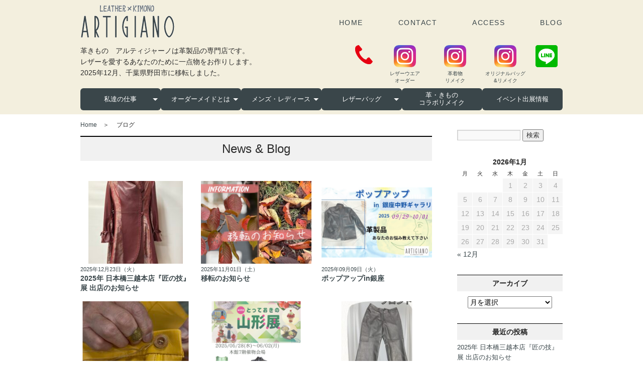

--- FILE ---
content_type: text/html; charset=UTF-8
request_url: https://kawa-artigiano.com/blog
body_size: 74264
content:
<!DOCTYPE html>
<html lang="ja">
<head>
  <meta charset="UTF-8" />
  <meta name="viewport" content="width=device-width,initial-scale=1.0,minimum-scale=1.0">
  
<!-- Google Tag Manager -->
<script>(function(w,d,s,l,i){w[l]=w[l]||[];w[l].push({'gtm.start':
new Date().getTime(),event:'gtm.js'});var f=d.getElementsByTagName(s)[0],
j=d.createElement(s),dl=l!='dataLayer'?'&l='+l:'';j.async=true;j.src=
'https://www.googletagmanager.com/gtm.js?id='+i+dl;f.parentNode.insertBefore(j,f);
})(window,document,'script','dataLayer','GTM-KQ2HGLR');</script>
<!-- End Google Tag Manager -->
  
  <title>ブログ  |  革ジャケットオーダー「アルティジャーノ」</title>
  <link rel="stylesheet" type="text/css" media="all" href="https://kawa-artigiano.com/wp/wp-content/themes/twentyten_custum2/style.css" />
<link href="https://use.fontawesome.com/releases/v5.6.1/css/all.css" rel="stylesheet">

<script src="https://kawa-artigiano.com/public/js/rollover.js"></script>
<script src="https://cdn.jsdelivr.net/npm/jquery@3/dist/jquery.min.js"></script>
	
  <link rel="pingback" href="https://kawa-artigiano.com/wp/xmlrpc.php" />
  <meta name='robots' content='max-image-preview:large' />
<link rel='dns-prefetch' href='//s.w.org' />
<link rel="alternate" type="application/rss+xml" title="革ジャケットオーダー「アルティジャーノ」 &raquo; フィード" href="https://kawa-artigiano.com/feed" />
<link rel="alternate" type="application/rss+xml" title="革ジャケットオーダー「アルティジャーノ」 &raquo; コメントフィード" href="https://kawa-artigiano.com/comments/feed" />
<script type="text/javascript">
window._wpemojiSettings = {"baseUrl":"https:\/\/s.w.org\/images\/core\/emoji\/13.1.0\/72x72\/","ext":".png","svgUrl":"https:\/\/s.w.org\/images\/core\/emoji\/13.1.0\/svg\/","svgExt":".svg","source":{"concatemoji":"https:\/\/kawa-artigiano.com\/wp\/wp-includes\/js\/wp-emoji-release.min.js?ver=5.9.12"}};
/*! This file is auto-generated */
!function(e,a,t){var n,r,o,i=a.createElement("canvas"),p=i.getContext&&i.getContext("2d");function s(e,t){var a=String.fromCharCode;p.clearRect(0,0,i.width,i.height),p.fillText(a.apply(this,e),0,0);e=i.toDataURL();return p.clearRect(0,0,i.width,i.height),p.fillText(a.apply(this,t),0,0),e===i.toDataURL()}function c(e){var t=a.createElement("script");t.src=e,t.defer=t.type="text/javascript",a.getElementsByTagName("head")[0].appendChild(t)}for(o=Array("flag","emoji"),t.supports={everything:!0,everythingExceptFlag:!0},r=0;r<o.length;r++)t.supports[o[r]]=function(e){if(!p||!p.fillText)return!1;switch(p.textBaseline="top",p.font="600 32px Arial",e){case"flag":return s([127987,65039,8205,9895,65039],[127987,65039,8203,9895,65039])?!1:!s([55356,56826,55356,56819],[55356,56826,8203,55356,56819])&&!s([55356,57332,56128,56423,56128,56418,56128,56421,56128,56430,56128,56423,56128,56447],[55356,57332,8203,56128,56423,8203,56128,56418,8203,56128,56421,8203,56128,56430,8203,56128,56423,8203,56128,56447]);case"emoji":return!s([10084,65039,8205,55357,56613],[10084,65039,8203,55357,56613])}return!1}(o[r]),t.supports.everything=t.supports.everything&&t.supports[o[r]],"flag"!==o[r]&&(t.supports.everythingExceptFlag=t.supports.everythingExceptFlag&&t.supports[o[r]]);t.supports.everythingExceptFlag=t.supports.everythingExceptFlag&&!t.supports.flag,t.DOMReady=!1,t.readyCallback=function(){t.DOMReady=!0},t.supports.everything||(n=function(){t.readyCallback()},a.addEventListener?(a.addEventListener("DOMContentLoaded",n,!1),e.addEventListener("load",n,!1)):(e.attachEvent("onload",n),a.attachEvent("onreadystatechange",function(){"complete"===a.readyState&&t.readyCallback()})),(n=t.source||{}).concatemoji?c(n.concatemoji):n.wpemoji&&n.twemoji&&(c(n.twemoji),c(n.wpemoji)))}(window,document,window._wpemojiSettings);
</script>
<style type="text/css">
img.wp-smiley,
img.emoji {
	display: inline !important;
	border: none !important;
	box-shadow: none !important;
	height: 1em !important;
	width: 1em !important;
	margin: 0 0.07em !important;
	vertical-align: -0.1em !important;
	background: none !important;
	padding: 0 !important;
}
</style>
	<link rel='stylesheet' id='wp-block-library-css'  href='https://kawa-artigiano.com/wp/wp-includes/css/dist/block-library/style.min.css?ver=5.9.12' type='text/css' media='all' />
<style id='global-styles-inline-css' type='text/css'>
body{--wp--preset--color--black: #000000;--wp--preset--color--cyan-bluish-gray: #abb8c3;--wp--preset--color--white: #ffffff;--wp--preset--color--pale-pink: #f78da7;--wp--preset--color--vivid-red: #cf2e2e;--wp--preset--color--luminous-vivid-orange: #ff6900;--wp--preset--color--luminous-vivid-amber: #fcb900;--wp--preset--color--light-green-cyan: #7bdcb5;--wp--preset--color--vivid-green-cyan: #00d084;--wp--preset--color--pale-cyan-blue: #8ed1fc;--wp--preset--color--vivid-cyan-blue: #0693e3;--wp--preset--color--vivid-purple: #9b51e0;--wp--preset--gradient--vivid-cyan-blue-to-vivid-purple: linear-gradient(135deg,rgba(6,147,227,1) 0%,rgb(155,81,224) 100%);--wp--preset--gradient--light-green-cyan-to-vivid-green-cyan: linear-gradient(135deg,rgb(122,220,180) 0%,rgb(0,208,130) 100%);--wp--preset--gradient--luminous-vivid-amber-to-luminous-vivid-orange: linear-gradient(135deg,rgba(252,185,0,1) 0%,rgba(255,105,0,1) 100%);--wp--preset--gradient--luminous-vivid-orange-to-vivid-red: linear-gradient(135deg,rgba(255,105,0,1) 0%,rgb(207,46,46) 100%);--wp--preset--gradient--very-light-gray-to-cyan-bluish-gray: linear-gradient(135deg,rgb(238,238,238) 0%,rgb(169,184,195) 100%);--wp--preset--gradient--cool-to-warm-spectrum: linear-gradient(135deg,rgb(74,234,220) 0%,rgb(151,120,209) 20%,rgb(207,42,186) 40%,rgb(238,44,130) 60%,rgb(251,105,98) 80%,rgb(254,248,76) 100%);--wp--preset--gradient--blush-light-purple: linear-gradient(135deg,rgb(255,206,236) 0%,rgb(152,150,240) 100%);--wp--preset--gradient--blush-bordeaux: linear-gradient(135deg,rgb(254,205,165) 0%,rgb(254,45,45) 50%,rgb(107,0,62) 100%);--wp--preset--gradient--luminous-dusk: linear-gradient(135deg,rgb(255,203,112) 0%,rgb(199,81,192) 50%,rgb(65,88,208) 100%);--wp--preset--gradient--pale-ocean: linear-gradient(135deg,rgb(255,245,203) 0%,rgb(182,227,212) 50%,rgb(51,167,181) 100%);--wp--preset--gradient--electric-grass: linear-gradient(135deg,rgb(202,248,128) 0%,rgb(113,206,126) 100%);--wp--preset--gradient--midnight: linear-gradient(135deg,rgb(2,3,129) 0%,rgb(40,116,252) 100%);--wp--preset--duotone--dark-grayscale: url('#wp-duotone-dark-grayscale');--wp--preset--duotone--grayscale: url('#wp-duotone-grayscale');--wp--preset--duotone--purple-yellow: url('#wp-duotone-purple-yellow');--wp--preset--duotone--blue-red: url('#wp-duotone-blue-red');--wp--preset--duotone--midnight: url('#wp-duotone-midnight');--wp--preset--duotone--magenta-yellow: url('#wp-duotone-magenta-yellow');--wp--preset--duotone--purple-green: url('#wp-duotone-purple-green');--wp--preset--duotone--blue-orange: url('#wp-duotone-blue-orange');--wp--preset--font-size--small: 13px;--wp--preset--font-size--medium: 20px;--wp--preset--font-size--large: 36px;--wp--preset--font-size--x-large: 42px;}.has-black-color{color: var(--wp--preset--color--black) !important;}.has-cyan-bluish-gray-color{color: var(--wp--preset--color--cyan-bluish-gray) !important;}.has-white-color{color: var(--wp--preset--color--white) !important;}.has-pale-pink-color{color: var(--wp--preset--color--pale-pink) !important;}.has-vivid-red-color{color: var(--wp--preset--color--vivid-red) !important;}.has-luminous-vivid-orange-color{color: var(--wp--preset--color--luminous-vivid-orange) !important;}.has-luminous-vivid-amber-color{color: var(--wp--preset--color--luminous-vivid-amber) !important;}.has-light-green-cyan-color{color: var(--wp--preset--color--light-green-cyan) !important;}.has-vivid-green-cyan-color{color: var(--wp--preset--color--vivid-green-cyan) !important;}.has-pale-cyan-blue-color{color: var(--wp--preset--color--pale-cyan-blue) !important;}.has-vivid-cyan-blue-color{color: var(--wp--preset--color--vivid-cyan-blue) !important;}.has-vivid-purple-color{color: var(--wp--preset--color--vivid-purple) !important;}.has-black-background-color{background-color: var(--wp--preset--color--black) !important;}.has-cyan-bluish-gray-background-color{background-color: var(--wp--preset--color--cyan-bluish-gray) !important;}.has-white-background-color{background-color: var(--wp--preset--color--white) !important;}.has-pale-pink-background-color{background-color: var(--wp--preset--color--pale-pink) !important;}.has-vivid-red-background-color{background-color: var(--wp--preset--color--vivid-red) !important;}.has-luminous-vivid-orange-background-color{background-color: var(--wp--preset--color--luminous-vivid-orange) !important;}.has-luminous-vivid-amber-background-color{background-color: var(--wp--preset--color--luminous-vivid-amber) !important;}.has-light-green-cyan-background-color{background-color: var(--wp--preset--color--light-green-cyan) !important;}.has-vivid-green-cyan-background-color{background-color: var(--wp--preset--color--vivid-green-cyan) !important;}.has-pale-cyan-blue-background-color{background-color: var(--wp--preset--color--pale-cyan-blue) !important;}.has-vivid-cyan-blue-background-color{background-color: var(--wp--preset--color--vivid-cyan-blue) !important;}.has-vivid-purple-background-color{background-color: var(--wp--preset--color--vivid-purple) !important;}.has-black-border-color{border-color: var(--wp--preset--color--black) !important;}.has-cyan-bluish-gray-border-color{border-color: var(--wp--preset--color--cyan-bluish-gray) !important;}.has-white-border-color{border-color: var(--wp--preset--color--white) !important;}.has-pale-pink-border-color{border-color: var(--wp--preset--color--pale-pink) !important;}.has-vivid-red-border-color{border-color: var(--wp--preset--color--vivid-red) !important;}.has-luminous-vivid-orange-border-color{border-color: var(--wp--preset--color--luminous-vivid-orange) !important;}.has-luminous-vivid-amber-border-color{border-color: var(--wp--preset--color--luminous-vivid-amber) !important;}.has-light-green-cyan-border-color{border-color: var(--wp--preset--color--light-green-cyan) !important;}.has-vivid-green-cyan-border-color{border-color: var(--wp--preset--color--vivid-green-cyan) !important;}.has-pale-cyan-blue-border-color{border-color: var(--wp--preset--color--pale-cyan-blue) !important;}.has-vivid-cyan-blue-border-color{border-color: var(--wp--preset--color--vivid-cyan-blue) !important;}.has-vivid-purple-border-color{border-color: var(--wp--preset--color--vivid-purple) !important;}.has-vivid-cyan-blue-to-vivid-purple-gradient-background{background: var(--wp--preset--gradient--vivid-cyan-blue-to-vivid-purple) !important;}.has-light-green-cyan-to-vivid-green-cyan-gradient-background{background: var(--wp--preset--gradient--light-green-cyan-to-vivid-green-cyan) !important;}.has-luminous-vivid-amber-to-luminous-vivid-orange-gradient-background{background: var(--wp--preset--gradient--luminous-vivid-amber-to-luminous-vivid-orange) !important;}.has-luminous-vivid-orange-to-vivid-red-gradient-background{background: var(--wp--preset--gradient--luminous-vivid-orange-to-vivid-red) !important;}.has-very-light-gray-to-cyan-bluish-gray-gradient-background{background: var(--wp--preset--gradient--very-light-gray-to-cyan-bluish-gray) !important;}.has-cool-to-warm-spectrum-gradient-background{background: var(--wp--preset--gradient--cool-to-warm-spectrum) !important;}.has-blush-light-purple-gradient-background{background: var(--wp--preset--gradient--blush-light-purple) !important;}.has-blush-bordeaux-gradient-background{background: var(--wp--preset--gradient--blush-bordeaux) !important;}.has-luminous-dusk-gradient-background{background: var(--wp--preset--gradient--luminous-dusk) !important;}.has-pale-ocean-gradient-background{background: var(--wp--preset--gradient--pale-ocean) !important;}.has-electric-grass-gradient-background{background: var(--wp--preset--gradient--electric-grass) !important;}.has-midnight-gradient-background{background: var(--wp--preset--gradient--midnight) !important;}.has-small-font-size{font-size: var(--wp--preset--font-size--small) !important;}.has-medium-font-size{font-size: var(--wp--preset--font-size--medium) !important;}.has-large-font-size{font-size: var(--wp--preset--font-size--large) !important;}.has-x-large-font-size{font-size: var(--wp--preset--font-size--x-large) !important;}
</style>
<link rel='stylesheet' id='foobox-free-min-css'  href='https://kawa-artigiano.com/wp/wp-content/plugins/foobox-image-lightbox/free/css/foobox.free.min.css?ver=2.7.17' type='text/css' media='all' />
<script type='text/javascript' src='https://kawa-artigiano.com/wp/wp-includes/js/jquery/jquery.min.js?ver=3.6.0' id='jquery-core-js'></script>
<script type='text/javascript' src='https://kawa-artigiano.com/wp/wp-includes/js/jquery/jquery-migrate.min.js?ver=3.3.2' id='jquery-migrate-js'></script>
<script type='text/javascript' src='https://kawa-artigiano.com/wp/wp-content/themes/twentyten_custum2/rollover.js?ver=5.9.12' id='custom-script-js'></script>
<script type='text/javascript' id='foobox-free-min-js-before'>
/* Run FooBox FREE (v2.7.17) */
var FOOBOX = window.FOOBOX = {
	ready: true,
	disableOthers: false,
	o: {wordpress: { enabled: true }, countMessage:'image %index of %total', excludes:'.fbx-link,.nofoobox,.nolightbox,a[href*="pinterest.com/pin/create/button/"]', affiliate : { enabled: false }},
	selectors: [
		".foogallery-container.foogallery-lightbox-foobox", ".foogallery-container.foogallery-lightbox-foobox-free", ".gallery", ".wp-block-gallery", ".wp-caption", ".wp-block-image", "a:has(img[class*=wp-image-])", ".post a:has(img[class*=wp-image-])", ".foobox"
	],
	pre: function( $ ){
		// Custom JavaScript (Pre)
		
	},
	post: function( $ ){
		// Custom JavaScript (Post)
		
		// Custom Captions Code
		
	},
	custom: function( $ ){
		// Custom Extra JS
		
	}
};
</script>
<script type='text/javascript' src='https://kawa-artigiano.com/wp/wp-content/plugins/foobox-image-lightbox/free/js/foobox.free.min.js?ver=2.7.17' id='foobox-free-min-js'></script>
<link rel="https://api.w.org/" href="https://kawa-artigiano.com/wp-json/" /><link rel="EditURI" type="application/rsd+xml" title="RSD" href="https://kawa-artigiano.com/wp/xmlrpc.php?rsd" />
<link rel="wlwmanifest" type="application/wlwmanifest+xml" href="https://kawa-artigiano.com/wp/wp-includes/wlwmanifest.xml" /> 
<meta name="generator" content="WordPress 5.9.12" />
<meta property="og:title" content="革ジャケットオーダー「アルティジャーノ」" />
<meta property="og:description" content="山形県鶴岡市にある革製品の専門店「革職人 アルティジャーノ」" />
<meta property="og:type" content="website" />
<meta property="og:url" content="https://kawa-artigiano.com" />
<meta property="og:image" content="http://kawa-artigiano.com/public/img/side/side_bottom.png" />
<meta property="og:site_name" content="革ジャケットオーダー「アルティジャーノ」" />
<meta name="twitter:card" content="summary_large_image" />
<meta name="twitter:site" content="" />
<meta property="og:locale" content="ja_JP" />

<!-- BEGIN: WP Social Bookmarking Light HEAD --><script>
    (function (d, s, id) {
        var js, fjs = d.getElementsByTagName(s)[0];
        if (d.getElementById(id)) return;
        js = d.createElement(s);
        js.id = id;
        js.src = "//connect.facebook.net/ja_JP/sdk.js#xfbml=1&version=v2.7";
        fjs.parentNode.insertBefore(js, fjs);
    }(document, 'script', 'facebook-jssdk'));
</script>
<style type="text/css">.wp_social_bookmarking_light{
    border: 0 !important;
    padding: 10px 0 20px 0 !important;
    margin: 0 !important;
}
.wp_social_bookmarking_light div{
    float: left !important;
    border: 0 !important;
    padding: 0 !important;
    margin: 0 5px 0px 0 !important;
    min-height: 30px !important;
    line-height: 18px !important;
    text-indent: 0 !important;
}
.wp_social_bookmarking_light img{
    border: 0 !important;
    padding: 0;
    margin: 0;
    vertical-align: top !important;
}
.wp_social_bookmarking_light_clear{
    clear: both !important;
}
#fb-root{
    display: none;
}
.wsbl_twitter{
    width: 70px;
}
.wsbl_facebook_like iframe{
    max-width: none !important;
}
.wsbl_pinterest a{
    border: 0px !important;
}
/*Pocketボタンの幅調整*/
.wsbl_pocket {
 width: 95px;
}
/*Google+ボタンの幅調整*/
.wsbl_google_plus_one {
 width: 58px;
}

</style>
<!-- END: WP Social Bookmarking Light HEAD -->
<script>
jQuery(function(){
        var device = navigator.userAgent;
        if((device.indexOf('iPhone') > 0 && device.indexOf('iPad') == -1) || device.indexOf('iPod') > 0 || device.indexOf('Android') > 0){
            jQuery(".sp_tel01").wrap('<a href="tel:0471998260"></a>');
        }
});
</script>  
<script>
  (function(i,s,o,g,r,a,m){i['GoogleAnalyticsObject']=r;i[r]=i[r]||function(){
  (i[r].q=i[r].q||[]).push(arguments)},i[r].l=1*new Date();a=s.createElement(o),
  m=s.getElementsByTagName(o)[0];a.async=1;a.src=g;m.parentNode.insertBefore(a,m)
  })(window,document,'script','https://www.google-analytics.com/analytics.js','ga');

  ga('create', 'UA-69388167-1', 'auto');
  ga('send', 'pageview');

</script>
</head>
<body class="blog">

<!-- Google Tag Manager (noscript) -->
<noscript><iframe src="https://www.googletagmanager.com/ns.html?id=GTM-KQ2HGLR"
height="0" width="0" style="display:none;visibility:hidden"></iframe></noscript>
<!-- End Google Tag Manager (noscript) -->

  <div id="wrapper" class="hfeed">
    <!--<div id="header">
      <h1><a href="https://kawa-artigiano.com">革ジャケットオーダー「アルティジャーノ」</a></h1>
      <h2>山形県鶴岡市にある革製品の専門店「革職人 アルティジャーノ」</h2>
      <div class="menu"><ul>
<li ><a href="https://kawa-artigiano.com/">ホーム</a></li><li class="page_item page-item-3585"><a href="https://kawa-artigiano.com/contact">お問い合わせ</a></li>
<li class="page_item page-item-6 current_page_item"><a href="https://kawa-artigiano.com/blog" aria-current="page">ブログ</a></li>
</ul></div>
    </div>-->
	
	
<!-- .h_wrap -->
<div class="h_wrap">

	<!-- #header pc -->
	<div id="header" class="pc">
	  <div class="h_box1">
		<h1><a href="https://kawa-artigiano.com/"><img src="https://kawa-artigiano.com/public/img/header/logo2024.png" alt="ARTIGIANO アルティジャーノ"></a></h1>
		<ul class="h_nav">
			<li><a href="https://kawa-artigiano.com/">HOME</a></li>
			<li><a href="https://kawa-artigiano.com/contact/">CONTACT</a></li>
			<li><a href="https://kawa-artigiano.com/access/">ACCESS</a></li>
			<li><a href="https://kawa-artigiano.com/blog/">BLOG</a></li>
		</ul>
	  </div>
	  <div class="h_box2">
		<p>革きもの　アルティジャーノは革製品の専門店です。<br>
		レザーを愛するあなたのために一点物をお作りします。<br>
    2025年12月、千葉県野田市に移転しました。</p>
		<ul class="sns_list">
			<li><a href="#tel_link"><img src="https://kawa-artigiano.com/public/img/header/icon_tel.png" alt="TEL"></a></li>
			<li class="insta"><a href="https://www.instagram.com/artigiano_tsuruoka/" target="_blank"><img src="https://kawa-artigiano.com/public/img/header/icon_insta.png" alt="Instagram"><br><span class="t_10px">レザーウエア<br>オーダー</span></a></li>
			<li class="insta"><a href="https://www.instagram.com/kawa_kimono_collaboarti/" target="_blank"><img src="https://kawa-artigiano.com/public/img/header/icon_insta.png" alt="Instagram"><br><span class="t_10px">革着物<br>リメイク</span></a></li>
            <li class="insta"><a href="https://www.instagram.com/originalbag.remake_artigiano/" target="_blank"><img src="https://kawa-artigiano.com/public/img/header/icon_insta.png" alt="Instagram"><br><span class="t_10px">オリジナルバッグ<br>&amp;リメイク</span></a></li>
			<li><a href="https://lin.ee/nA15u0U" target="_blank"><img src="https://kawa-artigiano.com/public/img/header/icon_line.png" alt="LINE"></a></li>
		</ul>
	  </div>
	</div>
	<!-- /#header .pc -->
	
	<!-- #header .sp -->
	<div id="header" class="sp">
		<div class="h_box">
			<h1><a href="https://kawa-artigiano.com/"><img src="https://kawa-artigiano.com/public/img/header/logo2024.png" alt="ARTIGIANO アルティジャーノ"></a></h1>
			<ul class="h_menu">
				<!--<li><a href="tel:0471998260"><img src="https://kawa-artigiano.com/public/img/header/icon_tel.png" alt="TEL"></a></li>-->
                <li><a href="#tel_link"><img src="https://kawa-artigiano.com/public/img/header/icon_tel.png" alt="TEL"></a></li>
				<li class="sp_menu_wrap"></li>
			</ul>
		</div>
	</div>
	<div class="sp_menu sp">
	  <div class="menu-trigger" href="">
		<span></span>
		<span></span>
		<span></span>
	  </div>
	  <nav>
	  <ul class="sp_nav accordion">
		<li><a href="https://kawa-artigiano.com/">トップページ</a></li>
		<li>
			<div class="item">
			  <a class="accordion-control">私達の仕事 <i class="fa fa-plus"></i></a>
			  <ul class="accordion-panel">
				<li><a href="https://kawa-artigiano.com/concept/">大切にしていること</a></li>
                <li><a href="https://kawa-artigiano.com/order_movie/">革工房風景動画／YouTube</a></li>
                <li><a href="https://kawa-artigiano.com/remake_movie/">革リメイク動画／YouTube</a></li>
				<li><a href="https://kawa-artigiano.com/soudan/">私たちのリメイクへの思い</a></li>
			  </ul>
		  </div>
		</li>
		<li>
			<div class="item">
			  <a class="accordion-control">オーダーメイドについて <i class="fas fa-plus"></i></a>
			  <ul class="accordion-panel">
				<li><a href="https://kawa-artigiano.com/archives/category/order-made/">オーダーメイド実例</a></li>
				<li><a href="https://kawa-artigiano.com/flow/">オーダーメイドご注文の流れ</a></li>
				<li><a href="https://kawa-artigiano.com/archives/category/artigiano-kawa/">アルティジャーノの革について</a></li>
			  </ul>
		  </div>
		</li>
		<li>
			<div class="item">
			  <a class="accordion-control">メンズオーダーメイド <i class="fas fa-plus"></i></a>
			  <ul class="accordion-panel">
				<li><a href="https://kawa-artigiano.com/mens/">メンズ商品一覧</a></li>
				<li><a href="https://kawa-artigiano.com/order/mens01/">メンズベスト</a></li>
				<li><a href="https://kawa-artigiano.com/order/mens02/">メンズジャケット</a></li>
				<li><a href="https://kawa-artigiano.com/order/mens04/">メンズパンツ</a></li>
			  </ul>
		  </div>
		</li>
		<li>
			<div class="item">
			  <a class="accordion-control">レディーオーダーメイド <i class="fas fa-plus"></i></a>
			  <ul class="accordion-panel">
				<li><a href="https://kawa-artigiano.com/item_ladies/">レディース商品一覧</a></li>
				<li><a href="https://kawa-artigiano.com/order/ladies01/">レディースジャケット</a></li>
				<li><a href="https://kawa-artigiano.com/order/ladies02/">レディースベスト</a></li>
				<li><a href="https://kawa-artigiano.com/order/ladies03/">レディーススカート</a></li>
				<li><a href="https://kawa-artigiano.com/order/ladies04/">レディースパンツ</a></li>
			  </ul>
		  </div>
		</li>
		<!--<li><a href="https://kawa-artigiano.com/bag/">オリジナルバッグ</a></li>-->
        <li>
          <div class="item"><a class="accordion-control">レザーバッグ <i class="fas fa-plus"></i></a>
            <ul class="accordion-panel">
              <li><a href="https://kawa-artigiano.com/bag/">オリジナルバッグ</a></li>
              <li><a href="https://kawa-artigiano.com/archives/category/バッグ/新作バッグ">新作</a></li>
              <li><a href="https://kawa-artigiano.com/archives/category/バッグ/bag_remake">リメイク・修理</a></li>
            </ul>
          </div>
        </li>
        <li><a href="https://kawa-artigiano.com/reform/">リメイク・リフォーム・修理実例集</a></li>
		<li><a href="https://kawa-artigiano.com/archives/category/kimono_remake">革・きもの コラボリメイク</a></li>
        <li><a href="https://kawa-artigiano.com/event/">全国イベント出展情報</a></li>
        <li><a href="https://kawa-artigiano.com/order/">お支払い方法</a></li>
        <li><a href="https://kawa-artigiano.com/company/">会社概要</a></li>
        <li><a href="https://kawa-artigiano.com/blog/">News&amp;Blog</a></li>
        <li><a href="https://kawa-artigiano.com/access/">アクセス</a></li>
        <li><a href="https://kawa-artigiano.com/contact/">お問い合わせ</a></li>
        <li><a href="https://kawa-artigiano.com/law/">特定商取引法について</a></li>
        <li><a href="https://kawa-artigiano.com/policy/">プライバシーポリシー</a></li>
        <li><a href="https://kawa-artigiano.com/sitemap/">サイトマップ</a></li>
	</ul>
		<ul class="sns_list">
			<li><a href="https://www.instagram.com/artigiano_tsuruoka/" target="_blank"><img src="https://kawa-artigiano.com/public/img/header/icon_insta.png" alt="Instagram"><br><span class="t_10px">レザーウエア<br>オーダー</span></a></li>
			<li><a href="https://www.instagram.com/kawa_kimono_collaboarti/" target="_blank"><img src="https://kawa-artigiano.com/public/img/header/icon_insta.png" alt="Instagram"><br><span class="t_10px">革着物<br>リメイク</span></a></li>
            <li class="insta"><a href="https://www.instagram.com/originalbag.remake_artigiano/" target="_blank"><img src="https://kawa-artigiano.com/public/img/header/icon_insta.png" alt="Instagram"><br><span class="t_10px">オリジナルバッグ<br>&amp;リメイク</span></a></li>
			<li><a href="https://lin.ee/nA15u0U" target="_blank"><img src="https://kawa-artigiano.com/public/img/header/icon_line.png" alt="LINE"></a></li>
		</ul>
	  </nav>
	  <div class="overlay"></div>
	</div>
	<!-- /#header .sp -->
	
</div>
<!-- /.h_wrap -->

<!-- .nav_wrap -->
<div class="nav_wrap">
	<ul class="gnav">
		<li><a href="#" class="init-bottom">私達の仕事</a>
			<ul>
				<li class="menu__works"><a href="https://kawa-artigiano.com/concept/">大切にしていること</a></li>
				<li class="menu__works"><a href="https://kawa-artigiano.com/order_movie/">革工房風景動画／YouTube</a></li>
                <li class="menu__works"><a href="https://kawa-artigiano.com/remake_movie/">革リメイク動画／YouTube</a></li>
				<li class="menu__works"><a href="https://kawa-artigiano.com/soudan/">私たちのリメイクへの思い</a></li>
                <li class="menu__works"><a href="https://kawa-artigiano.com/reform/">リメイク・リフォーム実例集</a></li>
			</ul>
		</li>
		<li><a href="#" class="init-bottom">オーダーメイドとは</a>
			<ul>
				<li class="menu__order"><a href="https://kawa-artigiano.com/archives/category/order-made/">オーダーメイド実例</a></li>
				<li class="menu__order"><a href="https://kawa-artigiano.com/flow/">ご注文の流れ</a></li>
				<li class="menu__order"><a href="https://kawa-artigiano.com/archives/category/artigiano-kawa/">革の種類について</a></li>
			</ul>
		</li>
		<li><a href="#" class="init-bottom">メンズ・レディース</a>
			<ul>
				<li class="menu__mens_title"><a href="https://kawa-artigiano.com/mens/">メンズ商品一覧</a></li>
				<li class="menu__mens"><a href="https://kawa-artigiano.com/order/mens01/">メンズベスト</a></li>
				<li class="menu__mens"><a href="https://kawa-artigiano.com/order/mens02/">メンズジャケット</a></li>
				<li class="menu__mens"><a href="https://kawa-artigiano.com/order/mens04/">メンズパンツ</a></li>
				<li class="menu__ladys_title"><a href="https://kawa-artigiano.com/item_ladies/">レディース商品一覧</a></li>
				<li class="menu__ladys"><a href="https://kawa-artigiano.com/order/ladies01/">レディースジャケット</a></li>
				<li class="menu__ladys"><a href="https://kawa-artigiano.com/order/ladies02/">レディースベスト</a></li>
				<li class="menu__ladys"><a href="https://kawa-artigiano.com/order/ladies03/">レディーススカート</a></li>
				<li class="menu__ladys"><a href="https://kawa-artigiano.com/order/ladies04/">レディースパンツ</a></li>
			</ul>
		</li>
        <!--<li><a href="https://kawa-artigiano.com/bag/">オリジナルバッグ</a></li>-->
        <li><a href="https://kawa-artigiano.com/bag/" class="init-bottom">レザーバッグ</a>
            <ul>
              <li class="menu__order"><a href="https://kawa-artigiano.com/archives/category/バッグ/新作バッグ">新作</a></li>
              <li class="menu__order"><a href="https://kawa-artigiano.com/archives/category/バッグ/bag_remake">リメイク・修理</a></li>
            </ul>
        </li>
		<li><a href="https://kawa-artigiano.com/archives/category/kimono_remake" class="two_lines">革・きもの<br>コラボリメイク</a></li>
		<li><a href="https://kawa-artigiano.com/event/">イベント出展情報</a></li>
	</ul>
</div>
<!-- /.nav_wrap -->

    <div id="main">
<div id="content">

<ol class="topicPath">
	<li><a href="https://kawa-artigiano.com/">Home</a>＞</li>
	<li>ブログ</li>
</ol>

	<h1 class="h1_top">News &amp; Blog</h1>

	<ul class="thumbnail">
	
		  <li>
		<a href="https://kawa-artigiano.com/archives/6825">
		  <div class="image">
			<img width="188" height="250" src="https://kawa-artigiano.com/wp/wp-content/uploads/2025/12/IMG_6505-scaled.jpeg" class="left wp-post-image" alt="" loading="lazy" srcset="https://kawa-artigiano.com/wp/wp-content/uploads/2025/12/IMG_6505-scaled.jpeg 1920w, https://kawa-artigiano.com/wp/wp-content/uploads/2025/12/IMG_6505-225x300.jpeg 225w, https://kawa-artigiano.com/wp/wp-content/uploads/2025/12/IMG_6505-768x1024.jpeg 768w, https://kawa-artigiano.com/wp/wp-content/uploads/2025/12/IMG_6505-1152x1536.jpeg 1152w, https://kawa-artigiano.com/wp/wp-content/uploads/2025/12/IMG_6505-1536x2048.jpeg 1536w" sizes="(max-width: 188px) 100vw, 188px" />		  </div>
		  <p class="time">2025年12月23日（火）</p>
		  <p class="title">2025年 日本橋三越本店『匠の技』展 出店のお知らせ</p>
		</a> 
	  </li>
	 	  <li>
		<a href="https://kawa-artigiano.com/archives/6808">
		  <div class="image">
			<img width="250" height="188" src="https://kawa-artigiano.com/wp/wp-content/uploads/2025/11/IMG_6372.jpeg" class="left wp-post-image" alt="" loading="lazy" srcset="https://kawa-artigiano.com/wp/wp-content/uploads/2025/11/IMG_6372.jpeg 1920w, https://kawa-artigiano.com/wp/wp-content/uploads/2025/11/IMG_6372-300x225.jpeg 300w, https://kawa-artigiano.com/wp/wp-content/uploads/2025/11/IMG_6372-1024x768.jpeg 1024w, https://kawa-artigiano.com/wp/wp-content/uploads/2025/11/IMG_6372-90x68.jpeg 90w, https://kawa-artigiano.com/wp/wp-content/uploads/2025/11/IMG_6372-768x576.jpeg 768w, https://kawa-artigiano.com/wp/wp-content/uploads/2025/11/IMG_6372-1536x1152.jpeg 1536w" sizes="(max-width: 250px) 100vw, 250px" />		  </div>
		  <p class="time">2025年11月01日（土）</p>
		  <p class="title">移転のお知らせ</p>
		</a> 
	  </li>
	 	  <li>
		<a href="https://kawa-artigiano.com/archives/6766">
		  <div class="image">
			<img width="250" height="141" src="https://kawa-artigiano.com/wp/wp-content/uploads/2025/09/Photoroom_20250910_162441.png" class="left wp-post-image" alt="" loading="lazy" srcset="https://kawa-artigiano.com/wp/wp-content/uploads/2025/09/Photoroom_20250910_162441.png 2239w, https://kawa-artigiano.com/wp/wp-content/uploads/2025/09/Photoroom_20250910_162441-300x169.png 300w, https://kawa-artigiano.com/wp/wp-content/uploads/2025/09/Photoroom_20250910_162441-1024x576.png 1024w, https://kawa-artigiano.com/wp/wp-content/uploads/2025/09/Photoroom_20250910_162441-768x432.png 768w, https://kawa-artigiano.com/wp/wp-content/uploads/2025/09/Photoroom_20250910_162441-1536x864.png 1536w, https://kawa-artigiano.com/wp/wp-content/uploads/2025/09/Photoroom_20250910_162441-2048x1152.png 2048w" sizes="(max-width: 250px) 100vw, 250px" />		  </div>
		  <p class="time">2025年09月09日（火）</p>
		  <p class="title">ポップアップin銀座　</p>
		</a> 
	  </li>
	 	  <li>
		<a href="https://kawa-artigiano.com/archives/6742">
		  <div class="image">
			<img width="211" height="250" src="https://kawa-artigiano.com/wp/wp-content/uploads/2025/09/IMG_5989.jpeg" class="left wp-post-image" alt="" loading="lazy" srcset="https://kawa-artigiano.com/wp/wp-content/uploads/2025/09/IMG_5989.jpeg 1124w, https://kawa-artigiano.com/wp/wp-content/uploads/2025/09/IMG_5989-254x300.jpeg 254w, https://kawa-artigiano.com/wp/wp-content/uploads/2025/09/IMG_5989-866x1024.jpeg 866w, https://kawa-artigiano.com/wp/wp-content/uploads/2025/09/IMG_5989-768x908.jpeg 768w" sizes="(max-width: 211px) 100vw, 211px" />		  </div>
		  <p class="time">2025年09月03日（水）</p>
		  <p class="title">イエローパンツ オーダーメイド</p>
		</a> 
	  </li>
	 	  <li>
		<a href="https://kawa-artigiano.com/archives/6677">
		  <div class="image">
			<img width="177" height="250" src="https://kawa-artigiano.com/wp/wp-content/uploads/2025/05/Cafe-Borcelle.png" class="left wp-post-image" alt="" loading="lazy" srcset="https://kawa-artigiano.com/wp/wp-content/uploads/2025/05/Cafe-Borcelle.png 1414w, https://kawa-artigiano.com/wp/wp-content/uploads/2025/05/Cafe-Borcelle-212x300.png 212w, https://kawa-artigiano.com/wp/wp-content/uploads/2025/05/Cafe-Borcelle-724x1024.png 724w, https://kawa-artigiano.com/wp/wp-content/uploads/2025/05/Cafe-Borcelle-768x1086.png 768w, https://kawa-artigiano.com/wp/wp-content/uploads/2025/05/Cafe-Borcelle-1086x1536.png 1086w" sizes="(max-width: 177px) 100vw, 177px" />		  </div>
		  <p class="time">2025年05月17日（土）</p>
		  <p class="title">〜とっておきの山形展〜　出展します!</p>
		</a> 
	  </li>
	 	  <li>
		<a href="https://kawa-artigiano.com/archives/6653">
		  <div class="image">
			<img width="141" height="250" src="https://kawa-artigiano.com/wp/wp-content/uploads/2025/04/Photoroom_20250416_180231.jpeg" class="left wp-post-image" alt="" loading="lazy" srcset="https://kawa-artigiano.com/wp/wp-content/uploads/2025/04/Photoroom_20250416_180231.jpeg 1080w, https://kawa-artigiano.com/wp/wp-content/uploads/2025/04/Photoroom_20250416_180231-169x300.jpeg 169w, https://kawa-artigiano.com/wp/wp-content/uploads/2025/04/Photoroom_20250416_180231-576x1024.jpeg 576w, https://kawa-artigiano.com/wp/wp-content/uploads/2025/04/Photoroom_20250416_180231-768x1365.jpeg 768w, https://kawa-artigiano.com/wp/wp-content/uploads/2025/04/Photoroom_20250416_180231-864x1536.jpeg 864w" sizes="(max-width: 141px) 100vw, 141px" />		  </div>
		  <p class="time">2025年04月17日（木）</p>
		  <p class="title">5ポケ　ラム革パンツ</p>
		</a> 
	  </li>
	 	  <li>
		<a href="https://kawa-artigiano.com/archives/6640">
		  <div class="image">
			<img width="250" height="250" src="https://kawa-artigiano.com/wp/wp-content/uploads/2025/03/3c4fe8c87bb1b1c0ce4e03d43a4ad218-300x300.png" class="left wp-post-image" alt="" loading="lazy" srcset="https://kawa-artigiano.com/wp/wp-content/uploads/2025/03/3c4fe8c87bb1b1c0ce4e03d43a4ad218-300x300.png 300w, https://kawa-artigiano.com/wp/wp-content/uploads/2025/03/3c4fe8c87bb1b1c0ce4e03d43a4ad218-1024x1024.png 1024w, https://kawa-artigiano.com/wp/wp-content/uploads/2025/03/3c4fe8c87bb1b1c0ce4e03d43a4ad218-768x768.png 768w, https://kawa-artigiano.com/wp/wp-content/uploads/2025/03/3c4fe8c87bb1b1c0ce4e03d43a4ad218.png 1080w" sizes="(max-width: 250px) 100vw, 250px" />		  </div>
		  <p class="time">2025年03月29日（土）</p>
		  <p class="title">春色バッグ</p>
		</a> 
	  </li>
	 	  <li>
		<a href="https://kawa-artigiano.com/archives/6610">
		  <div class="image">
			<img width="250" height="177" src="https://kawa-artigiano.com/wp/wp-content/uploads/2025/02/a95ea986c75abc519a5ecb8077dd41af.png" class="left wp-post-image" alt="" loading="lazy" srcset="https://kawa-artigiano.com/wp/wp-content/uploads/2025/02/a95ea986c75abc519a5ecb8077dd41af.png 1748w, https://kawa-artigiano.com/wp/wp-content/uploads/2025/02/a95ea986c75abc519a5ecb8077dd41af-300x213.png 300w, https://kawa-artigiano.com/wp/wp-content/uploads/2025/02/a95ea986c75abc519a5ecb8077dd41af-1024x727.png 1024w, https://kawa-artigiano.com/wp/wp-content/uploads/2025/02/a95ea986c75abc519a5ecb8077dd41af-768x545.png 768w, https://kawa-artigiano.com/wp/wp-content/uploads/2025/02/a95ea986c75abc519a5ecb8077dd41af-1536x1090.png 1536w" sizes="(max-width: 250px) 100vw, 250px" />		  </div>
		  <p class="time">2025年02月27日（木）</p>
		  <p class="title">京急百貨店、出展します</p>
		</a> 
	  </li>
	 	  <li>
		<a href="https://kawa-artigiano.com/archives/6557">
		  <div class="image">
			<img width="250" height="250" src="https://kawa-artigiano.com/wp/wp-content/uploads/2024/11/Photoroom_20240916_152031-300x300.jpeg" class="left wp-post-image" alt="" loading="lazy" srcset="https://kawa-artigiano.com/wp/wp-content/uploads/2024/11/Photoroom_20240916_152031-300x300.jpeg 300w, https://kawa-artigiano.com/wp/wp-content/uploads/2024/11/Photoroom_20240916_152031-1024x1024.jpeg 1024w, https://kawa-artigiano.com/wp/wp-content/uploads/2024/11/Photoroom_20240916_152031-768x768.jpeg 768w, https://kawa-artigiano.com/wp/wp-content/uploads/2024/11/Photoroom_20240916_152031.jpeg 1512w" sizes="(max-width: 250px) 100vw, 250px" />		  </div>
		  <p class="time">2024年11月06日（水）</p>
		  <p class="title">JapanLeatherAward 2024 部門賞受賞</p>
		</a> 
	  </li>
	 	  <li>
		<a href="https://kawa-artigiano.com/archives/6535">
		  <div class="image">
			<img width="250" height="250" src="https://kawa-artigiano.com/wp/wp-content/uploads/2024/10/cfe226e3d1481e7a455d742a633a7e65-300x300.png" class="left wp-post-image" alt="" loading="lazy" srcset="https://kawa-artigiano.com/wp/wp-content/uploads/2024/10/cfe226e3d1481e7a455d742a633a7e65-300x300.png 300w, https://kawa-artigiano.com/wp/wp-content/uploads/2024/10/cfe226e3d1481e7a455d742a633a7e65-1024x1024.png 1024w, https://kawa-artigiano.com/wp/wp-content/uploads/2024/10/cfe226e3d1481e7a455d742a633a7e65-768x768.png 768w, https://kawa-artigiano.com/wp/wp-content/uploads/2024/10/cfe226e3d1481e7a455d742a633a7e65.png 1080w" sizes="(max-width: 250px) 100vw, 250px" />		  </div>
		  <p class="time">2024年10月19日（土）</p>
		  <p class="title">革職人の革ジャンリメイク・裏地交換</p>
		</a> 
	  </li>
	 	  <li>
		<a href="https://kawa-artigiano.com/archives/6524">
		  <div class="image">
			<img width="250" height="250" src="https://kawa-artigiano.com/wp/wp-content/uploads/2024/10/Photoroom_20241012_135403-300x300.jpeg" class="left wp-post-image" alt="" loading="lazy" srcset="https://kawa-artigiano.com/wp/wp-content/uploads/2024/10/Photoroom_20241012_135403-300x300.jpeg 300w, https://kawa-artigiano.com/wp/wp-content/uploads/2024/10/Photoroom_20241012_135403-1024x1024.jpeg 1024w, https://kawa-artigiano.com/wp/wp-content/uploads/2024/10/Photoroom_20241012_135403-768x768.jpeg 768w, https://kawa-artigiano.com/wp/wp-content/uploads/2024/10/Photoroom_20241012_135403.jpeg 1080w" sizes="(max-width: 250px) 100vw, 250px" />		  </div>
		  <p class="time">2024年10月12日（土）</p>
		  <p class="title">横型ショルダー、ラム革＆牛革</p>
		</a> 
	  </li>
	 	  <li>
		<a href="https://kawa-artigiano.com/archives/6509">
		  <div class="image">
			<img width="250" height="250" src="https://kawa-artigiano.com/wp/wp-content/uploads/2024/10/Special-300x300.png" class="left wp-post-image" alt="" loading="lazy" srcset="https://kawa-artigiano.com/wp/wp-content/uploads/2024/10/Special-300x300.png 300w, https://kawa-artigiano.com/wp/wp-content/uploads/2024/10/Special-1024x1024.png 1024w, https://kawa-artigiano.com/wp/wp-content/uploads/2024/10/Special-768x768.png 768w, https://kawa-artigiano.com/wp/wp-content/uploads/2024/10/Special.png 1080w" sizes="(max-width: 250px) 100vw, 250px" />		  </div>
		  <p class="time">2024年10月04日（金）</p>
		  <p class="title">フード付き　ラム革ジャケット</p>
		</a> 
	  </li>
	 	  <li>
		<a href="https://kawa-artigiano.com/archives/6482">
		  <div class="image">
			<img width="188" height="250" src="https://kawa-artigiano.com/wp/wp-content/uploads/2024/09/IMG_3981-scaled.jpeg" class="left wp-post-image" alt="" loading="lazy" srcset="https://kawa-artigiano.com/wp/wp-content/uploads/2024/09/IMG_3981-scaled.jpeg 1920w, https://kawa-artigiano.com/wp/wp-content/uploads/2024/09/IMG_3981-225x300.jpeg 225w, https://kawa-artigiano.com/wp/wp-content/uploads/2024/09/IMG_3981-768x1024.jpeg 768w, https://kawa-artigiano.com/wp/wp-content/uploads/2024/09/IMG_3981-1152x1536.jpeg 1152w, https://kawa-artigiano.com/wp/wp-content/uploads/2024/09/IMG_3981-1536x2048.jpeg 1536w" sizes="(max-width: 188px) 100vw, 188px" />		  </div>
		  <p class="time">2024年09月17日（火）</p>
		  <p class="title">革と着物のコラボリメイク</p>
		</a> 
	  </li>
	 	  <li>
		<a href="https://kawa-artigiano.com/archives/6472">
		  <div class="image">
			<img width="250" height="250" src="https://kawa-artigiano.com/wp/wp-content/uploads/2024/09/ff5ca0df51a872b2ed7d3612709dd063-300x300.png" class="left wp-post-image" alt="" loading="lazy" srcset="https://kawa-artigiano.com/wp/wp-content/uploads/2024/09/ff5ca0df51a872b2ed7d3612709dd063-300x300.png 300w, https://kawa-artigiano.com/wp/wp-content/uploads/2024/09/ff5ca0df51a872b2ed7d3612709dd063-1024x1024.png 1024w, https://kawa-artigiano.com/wp/wp-content/uploads/2024/09/ff5ca0df51a872b2ed7d3612709dd063-768x768.png 768w, https://kawa-artigiano.com/wp/wp-content/uploads/2024/09/ff5ca0df51a872b2ed7d3612709dd063.png 1080w" sizes="(max-width: 250px) 100vw, 250px" />		  </div>
		  <p class="time">2024年09月17日（火）</p>
		  <p class="title">ボディバッグ</p>
		</a> 
	  </li>
	 	  <li>
		<a href="https://kawa-artigiano.com/archives/6448">
		  <div class="image">
			<img width="250" height="250" src="https://kawa-artigiano.com/wp/wp-content/uploads/2024/09/Photoroom_20240916_152031-300x300.jpeg" class="left wp-post-image" alt="" loading="lazy" srcset="https://kawa-artigiano.com/wp/wp-content/uploads/2024/09/Photoroom_20240916_152031-300x300.jpeg 300w, https://kawa-artigiano.com/wp/wp-content/uploads/2024/09/Photoroom_20240916_152031-1024x1024.jpeg 1024w, https://kawa-artigiano.com/wp/wp-content/uploads/2024/09/Photoroom_20240916_152031-768x768.jpeg 768w, https://kawa-artigiano.com/wp/wp-content/uploads/2024/09/Photoroom_20240916_152031.jpeg 1512w" sizes="(max-width: 250px) 100vw, 250px" />		  </div>
		  <p class="time">2024年09月16日（月）</p>
		  <p class="title">子牛革と大島紬とのコラボコート</p>
		</a> 
	  </li>
	 	</ul>
	
	<div class="pagination">
		<span aria-current="page" class="page-numbers current">1</span>
<a class="page-numbers" href="https://kawa-artigiano.com/blog/page/2">2</a>
<a class="page-numbers" href="https://kawa-artigiano.com/blog/page/3">3</a>
<span class="page-numbers dots">&hellip;</span>
<a class="page-numbers" href="https://kawa-artigiano.com/blog/page/29">29</a>
<a class="next page-numbers" href="https://kawa-artigiano.com/blog/page/2">次へ &raquo;</a>	</div>
   
</div>

<div id="side">
  <ul>
  <li id="search-2" class="widget-container widget_search"><form role="search" method="get" id="searchform" class="searchform" action="https://kawa-artigiano.com/">
				<div>
					<label class="screen-reader-text" for="s">検索:</label>
					<input type="text" value="" name="s" id="s" />
					<input type="submit" id="searchsubmit" value="検索" />
				</div>
			</form></li><li id="calendar-2" class="widget-container widget_calendar"><div id="calendar_wrap" class="calendar_wrap"><table id="wp-calendar" class="wp-calendar-table">
	<caption>2026年1月</caption>
	<thead>
	<tr>
		<th scope="col" title="月曜日">月</th>
		<th scope="col" title="火曜日">火</th>
		<th scope="col" title="水曜日">水</th>
		<th scope="col" title="木曜日">木</th>
		<th scope="col" title="金曜日">金</th>
		<th scope="col" title="土曜日">土</th>
		<th scope="col" title="日曜日">日</th>
	</tr>
	</thead>
	<tbody>
	<tr>
		<td colspan="3" class="pad">&nbsp;</td><td>1</td><td>2</td><td>3</td><td>4</td>
	</tr>
	<tr>
		<td>5</td><td>6</td><td>7</td><td>8</td><td>9</td><td>10</td><td>11</td>
	</tr>
	<tr>
		<td>12</td><td>13</td><td>14</td><td>15</td><td>16</td><td>17</td><td>18</td>
	</tr>
	<tr>
		<td>19</td><td>20</td><td>21</td><td>22</td><td>23</td><td>24</td><td>25</td>
	</tr>
	<tr>
		<td>26</td><td>27</td><td>28</td><td>29</td><td id="today">30</td><td>31</td>
		<td class="pad" colspan="1">&nbsp;</td>
	</tr>
	</tbody>
	</table><nav aria-label="前と次の月" class="wp-calendar-nav">
		<span class="wp-calendar-nav-prev"><a href="https://kawa-artigiano.com/archives/date/2025/12">&laquo; 12月</a></span>
		<span class="pad">&nbsp;</span>
		<span class="wp-calendar-nav-next">&nbsp;</span>
	</nav></div></li><li id="archives-2" class="widget-container widget_archive"><h3 class="widget-title">アーカイブ</h3>		<label class="screen-reader-text" for="archives-dropdown-2">アーカイブ</label>
		<select id="archives-dropdown-2" name="archive-dropdown">
			
			<option value="">月を選択</option>
				<option value='https://kawa-artigiano.com/archives/date/2025/12'> 2025年12月 </option>
	<option value='https://kawa-artigiano.com/archives/date/2025/11'> 2025年11月 </option>
	<option value='https://kawa-artigiano.com/archives/date/2025/09'> 2025年9月 </option>
	<option value='https://kawa-artigiano.com/archives/date/2025/05'> 2025年5月 </option>
	<option value='https://kawa-artigiano.com/archives/date/2025/04'> 2025年4月 </option>
	<option value='https://kawa-artigiano.com/archives/date/2025/03'> 2025年3月 </option>
	<option value='https://kawa-artigiano.com/archives/date/2025/02'> 2025年2月 </option>
	<option value='https://kawa-artigiano.com/archives/date/2024/11'> 2024年11月 </option>
	<option value='https://kawa-artigiano.com/archives/date/2024/10'> 2024年10月 </option>
	<option value='https://kawa-artigiano.com/archives/date/2024/09'> 2024年9月 </option>
	<option value='https://kawa-artigiano.com/archives/date/2024/07'> 2024年7月 </option>
	<option value='https://kawa-artigiano.com/archives/date/2024/06'> 2024年6月 </option>
	<option value='https://kawa-artigiano.com/archives/date/2024/05'> 2024年5月 </option>
	<option value='https://kawa-artigiano.com/archives/date/2024/04'> 2024年4月 </option>
	<option value='https://kawa-artigiano.com/archives/date/2024/03'> 2024年3月 </option>
	<option value='https://kawa-artigiano.com/archives/date/2024/02'> 2024年2月 </option>
	<option value='https://kawa-artigiano.com/archives/date/2023/12'> 2023年12月 </option>
	<option value='https://kawa-artigiano.com/archives/date/2023/09'> 2023年9月 </option>
	<option value='https://kawa-artigiano.com/archives/date/2023/02'> 2023年2月 </option>
	<option value='https://kawa-artigiano.com/archives/date/2022/12'> 2022年12月 </option>
	<option value='https://kawa-artigiano.com/archives/date/2022/10'> 2022年10月 </option>
	<option value='https://kawa-artigiano.com/archives/date/2022/04'> 2022年4月 </option>
	<option value='https://kawa-artigiano.com/archives/date/2022/03'> 2022年3月 </option>
	<option value='https://kawa-artigiano.com/archives/date/2022/02'> 2022年2月 </option>
	<option value='https://kawa-artigiano.com/archives/date/2021/11'> 2021年11月 </option>
	<option value='https://kawa-artigiano.com/archives/date/2021/10'> 2021年10月 </option>
	<option value='https://kawa-artigiano.com/archives/date/2021/06'> 2021年6月 </option>
	<option value='https://kawa-artigiano.com/archives/date/2021/02'> 2021年2月 </option>
	<option value='https://kawa-artigiano.com/archives/date/2020/11'> 2020年11月 </option>
	<option value='https://kawa-artigiano.com/archives/date/2020/09'> 2020年9月 </option>
	<option value='https://kawa-artigiano.com/archives/date/2020/05'> 2020年5月 </option>
	<option value='https://kawa-artigiano.com/archives/date/2020/04'> 2020年4月 </option>
	<option value='https://kawa-artigiano.com/archives/date/2020/03'> 2020年3月 </option>
	<option value='https://kawa-artigiano.com/archives/date/2020/02'> 2020年2月 </option>
	<option value='https://kawa-artigiano.com/archives/date/2019/12'> 2019年12月 </option>
	<option value='https://kawa-artigiano.com/archives/date/2019/11'> 2019年11月 </option>
	<option value='https://kawa-artigiano.com/archives/date/2019/10'> 2019年10月 </option>
	<option value='https://kawa-artigiano.com/archives/date/2019/07'> 2019年7月 </option>
	<option value='https://kawa-artigiano.com/archives/date/2019/04'> 2019年4月 </option>
	<option value='https://kawa-artigiano.com/archives/date/2019/03'> 2019年3月 </option>
	<option value='https://kawa-artigiano.com/archives/date/2019/02'> 2019年2月 </option>
	<option value='https://kawa-artigiano.com/archives/date/2019/01'> 2019年1月 </option>
	<option value='https://kawa-artigiano.com/archives/date/2018/12'> 2018年12月 </option>
	<option value='https://kawa-artigiano.com/archives/date/2018/11'> 2018年11月 </option>
	<option value='https://kawa-artigiano.com/archives/date/2018/10'> 2018年10月 </option>
	<option value='https://kawa-artigiano.com/archives/date/2018/09'> 2018年9月 </option>
	<option value='https://kawa-artigiano.com/archives/date/2018/08'> 2018年8月 </option>
	<option value='https://kawa-artigiano.com/archives/date/2018/07'> 2018年7月 </option>
	<option value='https://kawa-artigiano.com/archives/date/2018/06'> 2018年6月 </option>
	<option value='https://kawa-artigiano.com/archives/date/2018/05'> 2018年5月 </option>
	<option value='https://kawa-artigiano.com/archives/date/2018/04'> 2018年4月 </option>
	<option value='https://kawa-artigiano.com/archives/date/2018/03'> 2018年3月 </option>
	<option value='https://kawa-artigiano.com/archives/date/2018/02'> 2018年2月 </option>
	<option value='https://kawa-artigiano.com/archives/date/2018/01'> 2018年1月 </option>
	<option value='https://kawa-artigiano.com/archives/date/2017/12'> 2017年12月 </option>
	<option value='https://kawa-artigiano.com/archives/date/2017/11'> 2017年11月 </option>
	<option value='https://kawa-artigiano.com/archives/date/2017/10'> 2017年10月 </option>
	<option value='https://kawa-artigiano.com/archives/date/2017/09'> 2017年9月 </option>
	<option value='https://kawa-artigiano.com/archives/date/2017/08'> 2017年8月 </option>
	<option value='https://kawa-artigiano.com/archives/date/2017/07'> 2017年7月 </option>
	<option value='https://kawa-artigiano.com/archives/date/2017/06'> 2017年6月 </option>
	<option value='https://kawa-artigiano.com/archives/date/2017/05'> 2017年5月 </option>
	<option value='https://kawa-artigiano.com/archives/date/2017/04'> 2017年4月 </option>
	<option value='https://kawa-artigiano.com/archives/date/2017/03'> 2017年3月 </option>
	<option value='https://kawa-artigiano.com/archives/date/2017/02'> 2017年2月 </option>
	<option value='https://kawa-artigiano.com/archives/date/2017/01'> 2017年1月 </option>
	<option value='https://kawa-artigiano.com/archives/date/2016/12'> 2016年12月 </option>
	<option value='https://kawa-artigiano.com/archives/date/2016/11'> 2016年11月 </option>
	<option value='https://kawa-artigiano.com/archives/date/2016/10'> 2016年10月 </option>
	<option value='https://kawa-artigiano.com/archives/date/2016/09'> 2016年9月 </option>
	<option value='https://kawa-artigiano.com/archives/date/2016/07'> 2016年7月 </option>
	<option value='https://kawa-artigiano.com/archives/date/2016/06'> 2016年6月 </option>
	<option value='https://kawa-artigiano.com/archives/date/2016/03'> 2016年3月 </option>
	<option value='https://kawa-artigiano.com/archives/date/2016/02'> 2016年2月 </option>
	<option value='https://kawa-artigiano.com/archives/date/2016/01'> 2016年1月 </option>
	<option value='https://kawa-artigiano.com/archives/date/2015/12'> 2015年12月 </option>
	<option value='https://kawa-artigiano.com/archives/date/2015/11'> 2015年11月 </option>
	<option value='https://kawa-artigiano.com/archives/date/2015/10'> 2015年10月 </option>
	<option value='https://kawa-artigiano.com/archives/date/2015/09'> 2015年9月 </option>
	<option value='https://kawa-artigiano.com/archives/date/2015/08'> 2015年8月 </option>
	<option value='https://kawa-artigiano.com/archives/date/2015/07'> 2015年7月 </option>
	<option value='https://kawa-artigiano.com/archives/date/2015/06'> 2015年6月 </option>
	<option value='https://kawa-artigiano.com/archives/date/2014/09'> 2014年9月 </option>
	<option value='https://kawa-artigiano.com/archives/date/2014/07'> 2014年7月 </option>
	<option value='https://kawa-artigiano.com/archives/date/2014/06'> 2014年6月 </option>
	<option value='https://kawa-artigiano.com/archives/date/2014/04'> 2014年4月 </option>
	<option value='https://kawa-artigiano.com/archives/date/2014/03'> 2014年3月 </option>
	<option value='https://kawa-artigiano.com/archives/date/2014/02'> 2014年2月 </option>
	<option value='https://kawa-artigiano.com/archives/date/2014/01'> 2014年1月 </option>
	<option value='https://kawa-artigiano.com/archives/date/2013/12'> 2013年12月 </option>
	<option value='https://kawa-artigiano.com/archives/date/2013/11'> 2013年11月 </option>
	<option value='https://kawa-artigiano.com/archives/date/2013/10'> 2013年10月 </option>
	<option value='https://kawa-artigiano.com/archives/date/2013/09'> 2013年9月 </option>
	<option value='https://kawa-artigiano.com/archives/date/2013/08'> 2013年8月 </option>
	<option value='https://kawa-artigiano.com/archives/date/2013/07'> 2013年7月 </option>
	<option value='https://kawa-artigiano.com/archives/date/2013/06'> 2013年6月 </option>
	<option value='https://kawa-artigiano.com/archives/date/2013/05'> 2013年5月 </option>
	<option value='https://kawa-artigiano.com/archives/date/2013/04'> 2013年4月 </option>
	<option value='https://kawa-artigiano.com/archives/date/2013/03'> 2013年3月 </option>
	<option value='https://kawa-artigiano.com/archives/date/2013/02'> 2013年2月 </option>
	<option value='https://kawa-artigiano.com/archives/date/2013/01'> 2013年1月 </option>
	<option value='https://kawa-artigiano.com/archives/date/2012/12'> 2012年12月 </option>
	<option value='https://kawa-artigiano.com/archives/date/2012/11'> 2012年11月 </option>
	<option value='https://kawa-artigiano.com/archives/date/2012/10'> 2012年10月 </option>
	<option value='https://kawa-artigiano.com/archives/date/2012/09'> 2012年9月 </option>
	<option value='https://kawa-artigiano.com/archives/date/2012/08'> 2012年8月 </option>
	<option value='https://kawa-artigiano.com/archives/date/2012/06'> 2012年6月 </option>
	<option value='https://kawa-artigiano.com/archives/date/2012/05'> 2012年5月 </option>
	<option value='https://kawa-artigiano.com/archives/date/2012/04'> 2012年4月 </option>
	<option value='https://kawa-artigiano.com/archives/date/2012/03'> 2012年3月 </option>
	<option value='https://kawa-artigiano.com/archives/date/2012/02'> 2012年2月 </option>
	<option value='https://kawa-artigiano.com/archives/date/2012/01'> 2012年1月 </option>
	<option value='https://kawa-artigiano.com/archives/date/2011/12'> 2011年12月 </option>
	<option value='https://kawa-artigiano.com/archives/date/2011/11'> 2011年11月 </option>
	<option value='https://kawa-artigiano.com/archives/date/2011/10'> 2011年10月 </option>
	<option value='https://kawa-artigiano.com/archives/date/2011/09'> 2011年9月 </option>
	<option value='https://kawa-artigiano.com/archives/date/2011/08'> 2011年8月 </option>
	<option value='https://kawa-artigiano.com/archives/date/2011/07'> 2011年7月 </option>
	<option value='https://kawa-artigiano.com/archives/date/2011/06'> 2011年6月 </option>
	<option value='https://kawa-artigiano.com/archives/date/2011/05'> 2011年5月 </option>
	<option value='https://kawa-artigiano.com/archives/date/2011/04'> 2011年4月 </option>
	<option value='https://kawa-artigiano.com/archives/date/2011/03'> 2011年3月 </option>
	<option value='https://kawa-artigiano.com/archives/date/2011/02'> 2011年2月 </option>
	<option value='https://kawa-artigiano.com/archives/date/2011/01'> 2011年1月 </option>
	<option value='https://kawa-artigiano.com/archives/date/2010/12'> 2010年12月 </option>
	<option value='https://kawa-artigiano.com/archives/date/2010/11'> 2010年11月 </option>
	<option value='https://kawa-artigiano.com/archives/date/2010/10'> 2010年10月 </option>
	<option value='https://kawa-artigiano.com/archives/date/2010/09'> 2010年9月 </option>
	<option value='https://kawa-artigiano.com/archives/date/2010/08'> 2010年8月 </option>
	<option value='https://kawa-artigiano.com/archives/date/2010/07'> 2010年7月 </option>
	<option value='https://kawa-artigiano.com/archives/date/2010/06'> 2010年6月 </option>
	<option value='https://kawa-artigiano.com/archives/date/2010/05'> 2010年5月 </option>
	<option value='https://kawa-artigiano.com/archives/date/2010/04'> 2010年4月 </option>
	<option value='https://kawa-artigiano.com/archives/date/2010/03'> 2010年3月 </option>
	<option value='https://kawa-artigiano.com/archives/date/2010/02'> 2010年2月 </option>
	<option value='https://kawa-artigiano.com/archives/date/2010/01'> 2010年1月 </option>
	<option value='https://kawa-artigiano.com/archives/date/2009/12'> 2009年12月 </option>
	<option value='https://kawa-artigiano.com/archives/date/2009/11'> 2009年11月 </option>
	<option value='https://kawa-artigiano.com/archives/date/2009/10'> 2009年10月 </option>

		</select>

<script type="text/javascript">
/* <![CDATA[ */
(function() {
	var dropdown = document.getElementById( "archives-dropdown-2" );
	function onSelectChange() {
		if ( dropdown.options[ dropdown.selectedIndex ].value !== '' ) {
			document.location.href = this.options[ this.selectedIndex ].value;
		}
	}
	dropdown.onchange = onSelectChange;
})();
/* ]]> */
</script>
			</li>
		<li id="recent-posts-2" class="widget-container widget_recent_entries">
		<h3 class="widget-title">最近の投稿</h3>
		<ul>
											<li>
					<a href="https://kawa-artigiano.com/archives/6825">2025年 日本橋三越本店『匠の技』展 出店のお知らせ</a>
									</li>
											<li>
					<a href="https://kawa-artigiano.com/archives/6808">移転のお知らせ</a>
									</li>
											<li>
					<a href="https://kawa-artigiano.com/archives/6766">ポップアップin銀座　</a>
									</li>
											<li>
					<a href="https://kawa-artigiano.com/archives/6742">イエローパンツ オーダーメイド</a>
									</li>
											<li>
					<a href="https://kawa-artigiano.com/archives/6677">〜とっておきの山形展〜　出展します!</a>
									</li>
					</ul>

		</li><li id="categories-2" class="widget-container widget_categories"><h3 class="widget-title">カテゴリー</h3>
			<ul>
					<li class="cat-item cat-item-67"><a href="https://kawa-artigiano.com/archives/category/%e3%83%90%e3%83%83%e3%82%b0/%e3%82%aa%e3%83%bc%e3%83%80%e3%83%bc%e3%83%90%e3%83%83%e3%82%af">オーダーバック</a>
</li>
	<li class="cat-item cat-item-66"><a href="https://kawa-artigiano.com/archives/category/%e3%83%90%e3%83%83%e3%82%b0/%e6%96%b0%e4%bd%9c%e3%83%90%e3%83%83%e3%82%b0">新作バッグ</a>
</li>
	<li class="cat-item cat-item-58"><a href="https://kawa-artigiano.com/archives/category/%e3%83%90%e3%83%83%e3%82%b0/bag_remake">バッグリメイク</a>
</li>
	<li class="cat-item cat-item-65"><a href="https://kawa-artigiano.com/archives/category/%e3%83%90%e3%83%83%e3%82%b0">バッグ</a>
</li>
	<li class="cat-item cat-item-63"><a href="https://kawa-artigiano.com/archives/category/kimono_remake/kawa_kimono_remake">『革』と『着物』リメイク</a>
</li>
	<li class="cat-item cat-item-59"><a href="https://kawa-artigiano.com/archives/category/%e3%83%90%e3%83%83%e3%82%b0/bag_repair">バッグの修理</a>
</li>
	<li class="cat-item cat-item-60"><a href="https://kawa-artigiano.com/archives/category/kimono_remake">着物リメイク</a>
</li>
	<li class="cat-item cat-item-46"><a href="https://kawa-artigiano.com/archives/category/evevt">イベント</a>
</li>
	<li class="cat-item cat-item-64"><a href="https://kawa-artigiano.com/archives/category/evevt/%e3%83%9d%e3%83%83%e3%83%97%e3%82%a2%e3%83%83%e3%83%97">ポップアップ</a>
</li>
	<li class="cat-item cat-item-53"><a href="https://kawa-artigiano.com/archives/category/evevt/department">百貨店催事</a>
</li>
	<li class="cat-item cat-item-50"><a href="https://kawa-artigiano.com/archives/category/mens-leather-order/goods-mens">メンズ商品</a>
</li>
	<li class="cat-item cat-item-47"><a href="https://kawa-artigiano.com/archives/category/evevt/s-mall">エスモール</a>
</li>
	<li class="cat-item cat-item-45"><a href="https://kawa-artigiano.com/archives/category/goods">商品</a>
</li>
	<li class="cat-item cat-item-52"><a href="https://kawa-artigiano.com/archives/category/goods/goods-mens-goods">メンズ商品</a>
</li>
	<li class="cat-item cat-item-44"><a href="https://kawa-artigiano.com/archives/category/goods/goods-ladies">レデイース商品</a>
</li>
	<li class="cat-item cat-item-43"><a href="https://kawa-artigiano.com/archives/category/artigiano-kawa">アルティジャーノの革</a>
</li>
	<li class="cat-item cat-item-42"><a href="https://kawa-artigiano.com/archives/category/remake2">リメイク</a>
</li>
	<li class="cat-item cat-item-39"><a href="https://kawa-artigiano.com/archives/category/remake">リフォーム・修理実例</a>
</li>
	<li class="cat-item cat-item-38"><a href="https://kawa-artigiano.com/archives/category/order-made">オーダーメイド実例</a>
</li>
	<li class="cat-item cat-item-37"><a href="https://kawa-artigiano.com/archives/category/%e9%9d%a9%e3%83%91%e3%83%b3">革パン</a>
</li>
	<li class="cat-item cat-item-36"><a href="https://kawa-artigiano.com/archives/category/%e3%83%a1%e3%83%b3%e3%82%ba%e3%82%b8%e3%83%a3%e3%82%b1%e3%83%83%e3%83%88">メンズジャケット</a>
</li>
	<li class="cat-item cat-item-35"><a href="https://kawa-artigiano.com/archives/category/%e3%83%aa%e3%83%95%e3%82%a9%e3%83%bc%e3%83%a0">リフォーム</a>
</li>
	<li class="cat-item cat-item-34"><a href="https://kawa-artigiano.com/archives/category/%e3%83%9d%e3%82%b7%e3%82%a7%e3%83%83%e3%83%88">ポシェット</a>
</li>
	<li class="cat-item cat-item-32"><a href="https://kawa-artigiano.com/archives/category/%e3%83%ac%e3%83%87%e3%82%a3%e3%83%bc%e3%82%b9%e3%83%99%e3%82%b9%e3%83%88">レディースベスト</a>
</li>
	<li class="cat-item cat-item-31"><a href="https://kawa-artigiano.com/archives/category/%e6%96%b0%e4%bd%9c">新作</a>
</li>
	<li class="cat-item cat-item-29"><a href="https://kawa-artigiano.com/archives/category/%e3%81%8a%e5%95%8f%e3%81%84%e5%90%88%e3%82%8f%e3%81%9b">お問い合わせ</a>
</li>
	<li class="cat-item cat-item-28"><a href="https://kawa-artigiano.com/archives/category/%e7%9a%ae">皮</a>
</li>
	<li class="cat-item cat-item-26"><a href="https://kawa-artigiano.com/archives/category/%e9%9d%a9%e5%b0%8f%e7%89%a9">革小物</a>
</li>
	<li class="cat-item cat-item-25"><a href="https://kawa-artigiano.com/archives/category/%e9%9d%a9%e8%a3%bd%e5%93%81%e3%81%8a%e6%89%8b%e5%85%a5%e3%82%8c">革製品お手入れ</a>
</li>
	<li class="cat-item cat-item-24"><a href="https://kawa-artigiano.com/archives/category/%e9%87%8e%e6%9d%91%e5%ad%9d%e4%b9%8b">野村孝之</a>
</li>
	<li class="cat-item cat-item-23"><a href="https://kawa-artigiano.com/archives/category/%e9%9d%a9%e8%b2%a1%e5%b8%83">革財布</a>
</li>
	<li class="cat-item cat-item-22"><a href="https://kawa-artigiano.com/archives/category/%e9%87%8e%e6%9d%91%e5%b0%86%e5%a4%aa">野村将太</a>
</li>
	<li class="cat-item cat-item-21"><a href="https://kawa-artigiano.com/archives/category/%e9%87%8e%e6%9d%91%e5%ae%8f%e5%ad%90">野村宏子</a>
</li>
	<li class="cat-item cat-item-4"><a href="https://kawa-artigiano.com/archives/category/works">アルティジャーノの仕事</a>
</li>
	<li class="cat-item cat-item-6"><a href="https://kawa-artigiano.com/archives/category/exhibit">アルティジャーノ出展の様子</a>
</li>
	<li class="cat-item cat-item-13"><a href="https://kawa-artigiano.com/archives/category/customers-voice" title="全国のお客様からいただいた嬉しいお便りなど、お客様の声をご紹介します。">お客様の声</a>
</li>
	<li class="cat-item cat-item-9"><a href="https://kawa-artigiano.com/archives/category/events">催事のご案内</a>
</li>
	<li class="cat-item cat-item-8"><a href="https://kawa-artigiano.com/archives/category/from-the-manager-to-the-customer">店長からお客様へ</a>
</li>
	<li class="cat-item cat-item-7"><a href="https://kawa-artigiano.com/archives/category/the-leather-craftsman">革職人の今日の出来事</a>
</li>
	<li class="cat-item cat-item-11"><a href="https://kawa-artigiano.com/archives/category/family">家族のこと、自分のこと</a>
</li>
	<li class="cat-item cat-item-10"><a href="https://kawa-artigiano.com/archives/category/campaign">キャンペーン</a>
</li>
	<li class="cat-item cat-item-15"><a href="https://kawa-artigiano.com/archives/category/leather-best-new">革ベスト新作</a>
</li>
	<li class="cat-item cat-item-14"><a href="https://kawa-artigiano.com/archives/category/mens-leather-order">メンズ革製品・オーダー</a>
</li>
	<li class="cat-item cat-item-12"><a href="https://kawa-artigiano.com/archives/category/ladies-leather-order">レディース革製品・オーダー</a>
</li>
	<li class="cat-item cat-item-3"><a href="https://kawa-artigiano.com/archives/category/leather-jacket-repair">革ジャケット修理</a>
</li>
	<li class="cat-item cat-item-5"><a href="https://kawa-artigiano.com/archives/category/leather-pants-skirt-repair">革パンツ・スカート修理</a>
</li>
	<li class="cat-item cat-item-1"><a href="https://kawa-artigiano.com/archives/category/uncategorized">未分類</a>
</li>
			</ul>

			</li></ul></div>

    </div><!-- #main -->

<!-- #footer -->
<div id="footer">
	
	<div class="f_box contact_box" id="tel_link">
		<h3 class="title_contact">お問い合わせ</h3>
		<p class="t_center">革きもの　アルティジャーノへの<br class="sp">お問い合わせ・ご相談はこちらまで</p>
		<div class="pc">
			<dl class="contact_flex">
				<dt class="c_name"><span>ARTIGIANO</span><br>革製品オーダーメイド<br>リメイク・リフォーム</dt>
				<dd class="c_tel">04-7199-8260</dd>
				<dt class="c_btn c_line"><a href="https://lin.ee/nA15u0U" target="_blank">LINE</a></dt>
				<dd class="c_text">友だち追加で1対1のトークによるお問合せができます</dd>
			</dl>
			<dl class="contact_flex">
				<dt class="c_name"><span>ARTIGIANO</span><br>野村 孝之（携帯直通）</dt>
				<dd class="c_tel">090-9032-1999</dd>
				<dt class="c_btn c_mail"><a href="https://kawa-artigiano.com/contact/"><img src="https://kawa-artigiano.com/public/img/footer/icon_mail.png" alt="メール"></a></dt>
				<dd class="c_text">メールでのお問い合わせ</dd>
			</dl>
		</div>
		<div class="sp">
			<dl class="f_box_tel"><a href="tel:0471998260">
				<dt class="c_name"><span>ARTIGIANO</span><br>革製品オーダーメイド<br>リメイク・リフォーム</dt>
				<dd class="c_tel">04-7199-8260</dd></a>
			</dl>
			<dl class="f_box_tel"><a href="tel:09090321999">
				<dt class="c_name"><span>ARTIGIANO</span><br>野村 孝之（携帯直通）</dt>
				<dd class="c_tel">090-9032-1999</dd></a>
			</dl>
			<div>
				<p>友だち追加で1対1のトーク<br>によるお問合せができます</p>
				<div class="c_btn c_line"><a href="https://lin.ee/nA15u0U" target="_blank">LINE</a></div>
			</div>
			<div>
				<p>メールでのお問い合わせ</p>
				<div class="c_btn c_mail"><a href="https://kawa-artigiano.com/contact/"><img src="https://kawa-artigiano.com/public/img/footer/icon_mail.png" alt="メール"></a></div>
			</div>
		</div>
	</div>
	
	<div class="f_box f_nav_box">
		<div class="f_logo_box">
			<h1 class="sp"><a href="https://kawa-artigiano.com/"><img src="https://kawa-artigiano.com/public/img/header/logo2024.png" alt="ARTIGIANO アルティジャーノ"></a></h1>
			<h1 class="pc"><a href="https://kawa-artigiano.com/"><img src="https://kawa-artigiano.com/public/img/footer/f_logo.png" alt="ARTIGIANO アルティジャーノ"></a></h1>
			<p>革きもの　アルティジャーノ<br>
			〒278-0012 千葉県野田市瀬戸179-4<br>
			Tel：<a href="tel:0471998260">04-7199-8260</a>（担当／野村宏子）<br>
			Handy：<a href="tel:09090321999">090-9032-1999</a>（野村 孝之）</p>
		</div>
		<div class="f_nav_list">
			<ul>
				<li>私達の仕事
				  <ul>
                      <li>・<a href="https://kawa-artigiano.com/concept/">大切にしていること</a></li>
                      <li>・<a href="https://kawa-artigiano.com/order_movie/">革工房風景動画／YouTube</a></li>
                      <li>・<a href="https://kawa-artigiano.com/remake_movie/">革リメイク動画／YouTube</a></li>
                      <li>・<a href="https://kawa-artigiano.com/soudan/">私たちのリメイクへの思い</a></li>
                      <li>・<a href="https://kawa-artigiano.com/reform/">リメイク・リフォーム実例集</a></li>
				  </ul>
				</li>
				<li><a href="https://kawa-artigiano.com/archives/5078">3種類のオーダーシステム</a></li>
				<li><a href="https://kawa-artigiano.com/archives/5045">ZOOMでレザーウエアオーダー</a></li>
				<li>オーダーメイドについて
				  <ul>
						<li>・<a href="https://kawa-artigiano.com/archives/category/order-made/">オーダーメイド実例</a></li>
						<li>・<a href="https://kawa-artigiano.com/flow/">オーダーメイドご注文の流れ</a></li>
						<li>・<a href="https://kawa-artigiano.com/archives/category/artigiano-kawa/">革の種類について</a></li>
				  </ul>
				</li>
			</ul>
		</div>
		<div class="f_nav_list">
			<ul>
				<li>メンズオーダーメイド
				  <ul>
						<li>・<a href="https://kawa-artigiano.com/mens/">メンズ商品一覧</a></li>
						<li>・<a href="https://kawa-artigiano.com/order/mens01/">メンズベスト</a></li>
						<li>・<a href="https://kawa-artigiano.com/order/mens02/">メンズジャケット</a></li>
						<li>・<a href="https://kawa-artigiano.com/order/mens04/">メンズパンツ</a></li>
				  </ul>
				</li>
				<li>レディースオーダーメイド
					<ul>
						<li>・<a href="https://kawa-artigiano.com/item_ladies/">レディース商品一覧</a></li>
						<li>・<a href="https://kawa-artigiano.com/order/ladies01/">レディースジャケット</a></li>
						<li>・<a href="https://kawa-artigiano.com/order/ladies02/">レディースベスト</a></li>
						<li>・<a href="https://kawa-artigiano.com/order/ladies03/">レディーススカート</a></li>
						<li>・<a href="https://kawa-artigiano.com/order/ladies04/">レディースパンツ</a></li>
					</ul>
				</li>
				<!--<li><a href="https://kawa-artigiano.com/bag/">オリジナルバッグ</a></li>-->
                <li><a href="https://kawa-artigiano.com/bag/">レザーバッグ</a>
                  <ul>
                      <li>・<a href="https://kawa-artigiano.com/archives/category/バッグ/新作バッグ">新作</a></li>
                      <li>・<a href="https://kawa-artigiano.com/archives/category/バッグ/bag_remake">リメイク・修理</a></li>
                  </ul>
                </li>
			</ul>
		</div>
		<div class="f_nav_list">
			<ul>
				<li><a href="https://kawa-artigiano.com/event/">全国イベント出展情報</a></li>
				<li><a href="https://kawa-artigiano.com/blog/">ブログ</a></li>
				<li><a href="https://kawa-artigiano.com/order/">お支払い方法</a></li>
				<li><a href="https://kawa-artigiano.com/company/">会社概要</a></li>
				<li><a href="https://kawa-artigiano.com/access/">アクセス</a></li>
				<li><a href="https://kawa-artigiano.com/contact/">お問い合わせ</a></li>
				<li><a href="https://kawa-artigiano.com/law/">特定商取引法について</a></li>
				<li><a href="https://kawa-artigiano.com/policy/">プライバシーポリシー</a></li>
				<li><a href="https://kawa-artigiano.com/sitemap/">サイトマップ</a></li>
			</ul>
		</div>
	</div>
	
</div>
<!-- /#footer -->


<p class="copyright">Copyright &copy;アルティジャーノ All Rights Reserved.</p>
	
  </div><!-- #wrapper -->
  
<!-- BEGIN: WP Social Bookmarking Light FOOTER -->    <script>!function(d,s,id){var js,fjs=d.getElementsByTagName(s)[0],p=/^http:/.test(d.location)?'http':'https';if(!d.getElementById(id)){js=d.createElement(s);js.id=id;js.src=p+'://platform.twitter.com/widgets.js';fjs.parentNode.insertBefore(js,fjs);}}(document, 'script', 'twitter-wjs');</script>    <script src="https://apis.google.com/js/platform.js" async defer>
        {lang: "ja"}
    </script><!-- END: WP Social Bookmarking Light FOOTER -->

<!-- Yahoo Code for your Target List -->
<script type="text/javascript" language="javascript">
/* <![CDATA[ */
var yahoo_retargeting_id = 'W1MBUM8B4I';
var yahoo_retargeting_label = '';
var yahoo_retargeting_page_type = '';
var yahoo_retargeting_items = [{item_id: '', category_id: '', price: '', quantity: ''}];
/* ]]> */
</script>
<script type="text/javascript" language="javascript" src="https://b92.yahoo.co.jp/js/s_retargeting.js"></script>
<!-- Google Code -->
<script type="text/javascript">
/* <![CDATA[ */
var google_conversion_id = 843813232;
var google_custom_params = window.google_tag_params;
var google_remarketing_only = true;
/* ]]> */
</script>
<script type="text/javascript" src="//www.googleadservices.com/pagead/conversion.js">
</script>
<noscript>
<div style="display:inline;">
<img height="1" width="1" style="border-style:none;" alt="" src="//googleads.g.doubleclick.net/pagead/viewthroughconversion/843813232/?guid=ON&amp;script=0"/>
</div>
</noscript>
</body>
</html>

--- FILE ---
content_type: application/javascript
request_url: https://kawa-artigiano.com/wp/wp-content/themes/twentyten_custum2/rollover.js?ver=5.9.12
body_size: 1732
content:
// ロールオーバー

function initRollOvers() {
	if (!document.getElementById){
		return;
	}
	
	var preLoads = new Array();
	var allImages = document.getElementsByTagName('img');

	for (var i = 0; i < allImages.length; i++) {		
		if (allImages[i].className == 'rollover') {
			var src = allImages[i].getAttribute('src');
			var ftype = src.substring(src.lastIndexOf('.'), src.length);
			var oSrc = src.replace(ftype, '_o'+ftype);

			//-- スワップ元、スワップ先画像の登録
			allImages[i].setAttribute('pSrc', src);
			allImages[i].setAttribute('oSrc', oSrc);

			//-- イメージのプリロード
			preLoads[i] = new Image();
			preLoads[i].src = oSrc;

			//-- イベントの設定
			allImages[i].onmouseover = function() {
				this.setAttribute('src', this.getAttribute('oSrc'));
			}
			allImages[i].onmouseout = function() {
				this.setAttribute('src', this.getAttribute('pSrc'));
			}
		}
	}
}

function addOnload(func){
	if ( typeof window.addEventListener != "undefined" ){
		window.addEventListener( "load", func, false );
	}else if ( typeof window.attachEvent != "undefined" ) {
		window.attachEvent( "onload", func );
	}else{
		if ( window.onload != null ){
			var oldOnload = window.onload;
			window.onload = function ( e ) {
			oldOnload( e );
			window[func]();
		};
	}else
		window.onload = func;
	}
}
addOnload(initRollOvers);



$(function() {
  //スマホで見た時
  if (window.matchMedia( '(max-width: 640px)' ).matches) {　//切り替える画面サイズ
    //スマホで見たとき読み込ませたいコード
    $(document).ready(function(){
		if($(".menu_btn a").attr("class") == "close"){
				$(".sp_menu").css("display","none");
		}
	
		$(document).on('click', '.menu_btn a', function(){
			if($(this).attr("class") == "close"){
				$(".sp_menu").slideDown();
				$(this).addClass("active");
			}
			else{
				 $(".sp_menu").slideUp();
				 $(this).removeClass();
				 $(this).addClass("close");
			}
			return false;
		});
    });
  //PCで見た時
  } else {
    //PCで見たとき表示させたいコード
    $(function(){
		//ロード or スクロールされると実行
		$(window).on('load scroll', function(){
			
			//ヘッダーの高さ分(55px)スクロールするとfixedクラスを追加
			if ($(window).scrollTop() > 110) {
				$('.nav_wrap').addClass('fixed');
			} else {
				//55px以下だとfixedクラスを削除
				$('.nav_wrap').removeClass('fixed');
			}
			
		});
    });
  };
});


// ページトップへ（PCページの時だけ）
if(!navigator.userAgent.match(/(iPhone|iPad|Android)/)){
	$(document).ready(function() {
	  var pagetop = $('.pagetop');
		$(window).scroll(function () {
		   if ($(this).scrollTop() > 100) {
				pagetop.fadeIn();
		   } else {
				pagetop.fadeOut();
				}
		   });
		   pagetop.click(function () {
			   $('body, html').animate({ scrollTop: 0 }, 500);
				  return false;
	   });
	});
}


$(function(){
        var device = navigator.userAgent;
        if((device.indexOf('iPhone') > 0 && device.indexOf('iPad') == -1) || device.indexOf('iPod') > 0 || device.indexOf('Android') > 0){
            $(".sp_tel01").wrap('<a href="tel:0235292992"></a>');
        }
    });





$(function(){
  $('.menu-trigger').on('click',function(){
    if($(this).hasClass('active')){
      $(this).removeClass('active');
	  $('.sp_menu_wrap').removeClass('active_color');
      $('main').removeClass('open');
      $('nav').removeClass('open');
      $('.overlay').removeClass('open');
    } else {
      $(this).addClass('active');
	  $('.sp_menu_wrap').addClass('active_color');
      $('main').addClass('open');
      $('nav').addClass('open');
      $('.overlay').addClass('open');
    }
  });
  $('.overlay').on('click',function(){
    if($(this).hasClass('open')){
      $(this).removeClass('open');
      $('.menu-trigger').removeClass('active');
	  $('.sp_menu_wrap').removeClass('active_color');
      $('main').removeClass('open');
      $('nav').removeClass('open');      
    }
  });
  $('#sp_nav a[href]').on('click', function(event) {
        $('.menu-trigger').trigger('click');
  });
});



/* アコーディオン */
$(function(){

  $('.accordion').on('click' , '.accordion-control', function(e){
    e.preventDefault();

    // 現在のアイコン状態で＋にするか−にするか判定
    if($(this).children('i').is('.fa-minus')){

      // ＋アイコンに変更
      $(this).children('i')
        .removeClass()
        .addClass('fas fa-plus');

    }else{

      // −アイコンに変更
      $(this).children('i')
        .removeClass()
        .addClass('fas fa-minus');

    }

    // クリックしたリストの開閉
    $(this)
      .next('.accordion-panel')
      .slideToggle();

  });

});

